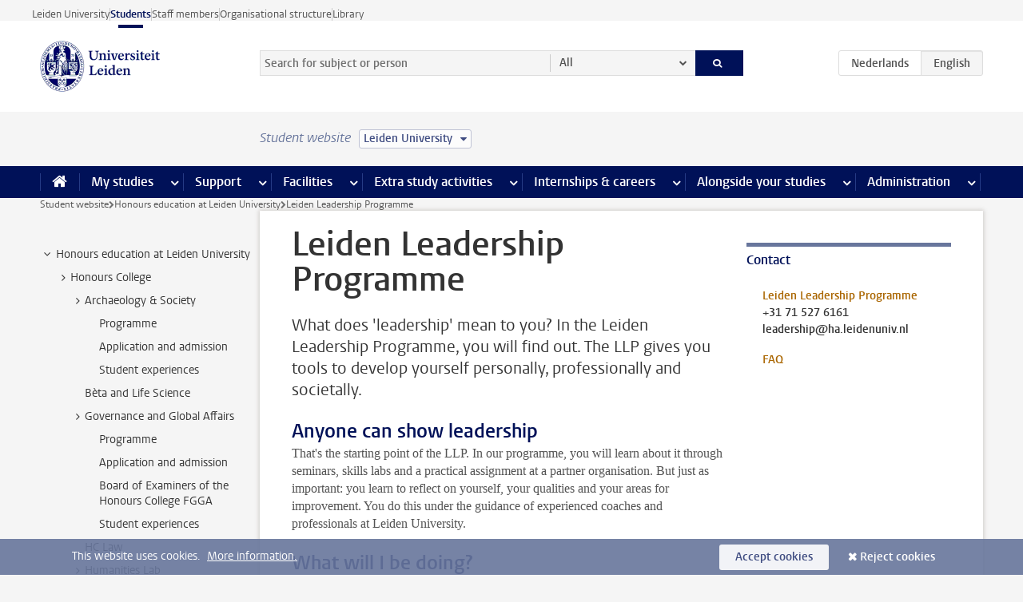

--- FILE ---
content_type: text/html;charset=UTF-8
request_url: https://www.student.universiteitleiden.nl/en/vr/honours-education/leiden-leadership-programme?cf=leiden-university
body_size: 18414
content:



<!DOCTYPE html>
<html lang="en"  data-version="1.217.00" >
<head>









<!-- standard page html head -->

<meta charset="utf-8">
<meta name="viewport" content="width=device-width, initial-scale=1">
<meta http-equiv="X-UA-Compatible" content="IE=edge">


    <title>Leiden Leadership Programme - Leiden University</title>

        <link rel="canonical" href="https://www.student.universiteitleiden.nl/en/vr/honours-education/leiden-leadership-programme"/>


    <meta name="contentsource" content="hippocms" />

        <meta name="description" content="What does 'leadership' mean to you? In the Leiden Leadership Programme, you will find out. The LLP gives you tools to develop yourself personally, professionally and societally."/>

<meta name="application-name" content="search"
data-content-type="vrlandingpage"
data-content-category="general"
data-protected="false"
data-language="en"
data-last-modified-date="2025-09-02"
data-publication-date="2025-09-02"
data-uuid="3b475d1b-7573-42d7-9979-e550dc56aa8a"
data-website="student-site"
/>
<!-- Favicon and CSS -->
<link rel='shortcut icon' href="/en/design-1.0/assets/icons/favicon.ico?cf=leiden-university"/>
<link rel="stylesheet" href="/en/design-1.0/css/ul2student/screen.css?cf=leiden-university?v=1.217.00"/>




<script>
  window.dataLayer = window.dataLayer || [];
  dataLayer.push ( {
    event: 'Custom dimensions', customDimensionData: {
      cookiesAccepted: 'false'
    },
    user: {
      internalTraffic: 'false',
    }
  });
</script>



    <!-- Global site tag (gtag.js) - Google Analytics -->
<script async src="https://www.googletagmanager.com/gtag/js?id=G-YRD293X35B"></script>
<script>
  window.dataLayer = window.dataLayer || [];

  function gtag () {
    dataLayer.push(arguments);
  }

  gtag('js', new Date());
  gtag('config', 'G-YRD293X35B');
</script>

    <!-- this line enables the loading of asynchronous components (together with the headContributions at the bottom) -->
    <!-- Header Scripts -->
</head>



<body class="intern student right" data-ajax-class='{"logged-in":"/en/ajaxloggedincheck?cf=leiden-university"}'>

<!-- To enable JS-based styles: -->
<script> document.body.className += ' js'; </script>
<div class="skiplinks">
    <a href="#content" class="skiplink">Skip to main content</a>
</div>




<div class="header-container">
<div class="top-nav-section">
<nav class="top-nav wrapper js_mobile-fit-menu-items" data-show-text="show all" data-hide-text="hide" data-items-text="menu items">
<ul id="sites-menu">
<li>
<a class=" track-event"
href="https://www.universiteitleiden.nl/en"
data-event-category="external-site"
data-event-label="Topmenu student-site"
>Leiden University</a>
</li>
<li>
<a class="active track-event"
href="/en/?cf=leiden-university"
data-event-category="student-site"
data-event-label="Topmenu student-site"
>Students</a>
</li>
<li>
<a class=" track-event"
href="https://www.staff.universiteitleiden.nl/"
data-event-category="staffmember-site"
data-event-label="Topmenu student-site"
>Staff members</a>
</li>
<li>
<a class=" track-event"
href="https://www.organisatiegids.universiteitleiden.nl/en"
data-event-category="org-site"
data-event-label="Topmenu student-site"
>Organisational structure</a>
</li>
<li>
<a class=" track-event"
href="https://www.library.universiteitleiden.nl/"
data-event-category="library-site"
data-event-label="Topmenu student-site"
>Library</a>
</li>
</ul>
</nav>
</div>    <header id="header-main" class="wrapper">
        <h1 class="logo">
            <a href="/en/?cf=leiden-university">
                <img width="151" height="64" src="/en/design-1.0/assets/images/zegel.png?cf=leiden-university" alt="Universiteit Leiden"/>
            </a>
        </h1>
<!-- Standard page searchbox -->
<form id="search" method="get" action="searchresults-main">
<input type="hidden" name="website" value="student-site"/>
<fieldset>
<legend>Search for subject or person and select category</legend>
<label for="search-field">Searchterm</label>
<input id="search-field" type="search" name="q" data-suggest="https://www.student.universiteitleiden.nl/en/async/searchsuggestions?cf=leiden-university"
data-wait="100" data-threshold="3"
value="" placeholder="Search for subject or person"/>
<ul class="options">
<li>
<a href="/en/search?cf=leiden-university" data-hidden='' data-hint="Search for subject or person">
All </a>
</li>
<li>
<a href="/en/search?cf=leiden-university" data-hidden='{"content-category":"staffmember"}' data-hint="Search for&nbsp;persons">
Persons
</a>
</li>
<li>
<a href="/en/search?cf=leiden-university" data-hidden='{"content-category":"announcement"}' data-hint="Search for&nbsp;announcements">
Announcements
</a>
</li>
<li>
<a href="/en/search?cf=leiden-university" data-hidden='{"content-category":"news"}' data-hint="Search for&nbsp;news">
News
</a>
</li>
<li>
<a href="/en/search?cf=leiden-university" data-hidden='{"content-category":"event"}' data-hint="Search for&nbsp;events">
Events
</a>
</li>
<li>
<a href="/en/search?cf=leiden-university" data-hidden='{"content-category":"scholarship"}' data-hint="Search for&nbsp;scholarships">
Scholarships
</a>
</li>
<li>
<a href="/en/search?cf=leiden-university" data-hidden='{"content-category":"location"}' data-hint="Search for&nbsp;locations">
Locations
</a>
</li>
<li>
<a href="/en/search?cf=leiden-university" data-hidden='{"content-category":"course"}' data-hint="Search for&nbsp;courses">
Courses
</a>
</li>
<li>
<a href="/en/search?cf=leiden-university" data-hidden='{"content-category":"general"}' data-hint="Search for&nbsp;subject">
Subject
</a>
</li>
<li>
<a href="/en/search?cf=leiden-university" data-hidden='{"keywords":"true"}' data-hint="Search for&nbsp;keywords">
Keywords
</a>
</li>
</ul>
<button class="submit" type="submit">
<span>Search</span>
</button>
</fieldset>
</form><div class="language-btn-group">
<a href="https://www.student.universiteitleiden.nl/vr/honoursonderwijs/leiden-leadership-programme?cf=leiden-university" class="btn">
<abbr title="Nederlands">nl</abbr>
</a>
<span class="btn active">
<abbr title="English">en</abbr>
</span>
</div>    </header>
</div>

<div>



<div class="mega-menu">





<div class="context-picker">
    <div class="wrapper">
        <div class="context-picker__items">
            <span class="context-picker__site-name">Student website</span>
            <a href="#filter">
                <span>
                        Leiden University
                </span>
            </a>
        </div>
    </div>
</div>

    <nav aria-label="mega menu" id="mega-menu" class="main-nav mega-menu js-disclosure-nav allow-hover-expanding" data-hamburger-destination="mega-menu"
         data-nav-label="Menu">
        <ul class="main-nav__list wrapper">
            <li class="main-nav__item" data-menu-style="mega-menu">
                <a class="home js-disclosure-nav__main-link" href="/en/?cf=leiden-university"><span>Home</span></a>
            </li>



        <li class="main-nav__item" data-menu-style="mega-menu">


            <a href="/en/your-study-programme?cf=leiden-university" class="js-disclosure-nav__main-link">My studies</a>

            <button
                    class="more-menu-items"
                    type="button"
                    aria-expanded
                    aria-haspopup="menu"
                    aria-controls="my-studies-pages"
            >
                <span class="visually-hidden">more My studies pages</span>
            </button>



            <ul class="mega-menu__list mega-menu__list--left mega-menu__list--two-column" id="my-studies-pages">
                    <li class="mega-menu__item">


            <a href="/en/your-study-programme/programme?cf=leiden-university" >Programme</a>

                        <ul>
                        </ul>
                    </li>
                    <li class="mega-menu__item">


            <a href="/en/your-study-programme/study-plan?cf=leiden-university" >Study plan</a>

                        <ul>
                        </ul>
                    </li>
                    <li class="mega-menu__item">


            <a href="/en/your-study-programme/timetable-and-academic-calendar?cf=leiden-university" >Timetable and academic calendar</a>

                        <ul>
                        </ul>
                    </li>
                    <li class="mega-menu__item">


            <a href="/en/your-study-programme/binding-study-advice-bsa?cf=leiden-university" >Binding study advice (BSA)</a>

                        <ul>
                        </ul>
                    </li>
                    <li class="mega-menu__item">


            <a href="/en/your-study-programme/courses-and-exams?cf=leiden-university" >Courses and exams</a>

                        <ul>
                        </ul>
                    </li>
                    <li class="mega-menu__item">


            <a href="/en/your-study-programme/books-and-readers?cf=leiden-university" >Books and readers</a>

                        <ul>
                        </ul>
                    </li>
                    <li class="mega-menu__item">


            <a href="/en/your-study-programme/thesis-and-papers?cf=leiden-university" >Thesis and papers</a>

                        <ul>
                        </ul>
                    </li>
                    <li class="mega-menu__item">


            <a href="/en/your-study-programme/minors-and-elective-credits?cf=leiden-university" >Minors and elective credits</a>

                        <ul>
                        </ul>
                    </li>
                    <li class="mega-menu__item">


            <a href="/en/your-study-programme/internship-and-research?cf=leiden-university" >Internship and research</a>

                        <ul>
                        </ul>
                    </li>
                    <li class="mega-menu__item">


            <a href="/en/your-study-programme/graduation?cf=leiden-university" >Graduation</a>

                        <ul>
                        </ul>
                    </li>
                    <li class="mega-menu__item">


            <a href="/en/your-study-programme/safety-instructions?cf=leiden-university" >Safety instructions</a>

                        <ul>
                        </ul>
                    </li>
                    <li class="mega-menu__item">


            <a href="/en/your-study-programme/contact-and-advice?cf=leiden-university" >Contact and advice</a>

                        <ul>
                        </ul>
                    </li>
                    <li class="mega-menu__item">


            <a href="/en/your-study-programme/welcome-to-leiden-university?cf=leiden-university" >Welcome to Leiden University</a>

                        <ul>
                        </ul>
                    </li>
            </ul>
        </li>
        <li class="main-nav__item" data-menu-style="mega-menu">


            <a href="/en/support?cf=leiden-university" class="js-disclosure-nav__main-link">Support</a>

            <button
                    class="more-menu-items"
                    type="button"
                    aria-expanded
                    aria-haspopup="menu"
                    aria-controls="support-pages"
            >
                <span class="visually-hidden">more Support pages</span>
            </button>



            <ul class="mega-menu__list mega-menu__list--left " id="support-pages">
                    <li class="mega-menu__item">


            <a href="/en/support/study-support?cf=leiden-university" >Study support</a>

                        <ul>
                        </ul>
                    </li>
                    <li class="mega-menu__item">


            <a href="/en/support/health-and-well-being?cf=leiden-university" >Health and well-being</a>

                        <ul>
                        </ul>
                    </li>
                    <li class="mega-menu__item">


            <a href="/en/support/dignity-respect--integrity?cf=leiden-university" >Dignity, respect & integrity</a>

                        <ul>
                        </ul>
                    </li>
                    <li class="mega-menu__item">


            <a href="/en/support/money-matters?cf=leiden-university" >Money matters</a>

                        <ul>
                        </ul>
                    </li>
                    <li class="mega-menu__item">


            <a href="/en/support/housing?cf=leiden-university" >Housing</a>

                        <ul>
                        </ul>
                    </li>
            </ul>
        </li>
        <li class="main-nav__item" data-menu-style="mega-menu">


            <a href="/en/all-facilities?cf=leiden-university" class="js-disclosure-nav__main-link">Facilities</a>

            <button
                    class="more-menu-items"
                    type="button"
                    aria-expanded
                    aria-haspopup="menu"
                    aria-controls="facilities-pages"
            >
                <span class="visually-hidden">more Facilities pages</span>
            </button>



            <ul class="mega-menu__list mega-menu__list--left " id="facilities-pages">
                    <li class="mega-menu__item">


            <a href="/en/all-facilities/it-facilities?cf=leiden-university" >IT-facilities</a>

                        <ul>
                        </ul>
                    </li>
                    <li class="mega-menu__item">


            <a href="/en/all-facilities/library?cf=leiden-university" >Library</a>

                        <ul>
                        </ul>
                    </li>
                    <li class="mega-menu__item">


            <a href="/en/all-facilities/study-and-co-working-spaces?cf=leiden-university" >Study and co-working spaces</a>

                        <ul>
                        </ul>
                    </li>
                    <li class="mega-menu__item">


            <a href="/en/all-facilities/printing-and-copying?cf=leiden-university" >Printing and copying</a>

                        <ul>
                        </ul>
                    </li>
                    <li class="mega-menu__item">


            <a href="/en/all-facilities/other-facilities?cf=leiden-university" >Other facilities</a>

                        <ul>
                        </ul>
                    </li>
            </ul>
        </li>
        <li class="main-nav__item" data-menu-style="mega-menu">


            <a href="/en/extra-study-activities?cf=leiden-university" class="js-disclosure-nav__main-link">Extra study activities</a>

            <button
                    class="more-menu-items"
                    type="button"
                    aria-expanded
                    aria-haspopup="menu"
                    aria-controls="extra-study-activities-pages"
            >
                <span class="visually-hidden">more Extra study activities pages</span>
            </button>



            <ul class="mega-menu__list mega-menu__list--left " id="extra-study-activities-pages">
                    <li class="mega-menu__item">


            <a href="/en/extra-study-activities/studying-abroad?cf=leiden-university" >Studying abroad</a>

                        <ul>
                        </ul>
                    </li>
                    <li class="mega-menu__item">


            <a href="/en/extra-study-activities/honours-education?cf=leiden-university" >Honours education</a>

                        <ul>
                        </ul>
                    </li>
                    <li class="mega-menu__item">


            <a href="/en/extra-study-activities/summer--winter-schools?cf=leiden-university" >Summer & winter schools</a>

                        <ul>
                        </ul>
                    </li>
                    <li class="mega-menu__item">


            <a href="/en/extra-study-activities/extra-online-courses?cf=leiden-university" >Extra online courses</a>

                        <ul>
                        </ul>
                    </li>
                    <li class="mega-menu__item">


            <a href="/en/extra-study-activities/double-degree?cf=leiden-university" >Double degree</a>

                        <ul>
                        </ul>
                    </li>
            </ul>
        </li>
        <li class="main-nav__item" data-menu-style="mega-menu">


            <a href="/en/internships--careers?cf=leiden-university" class="js-disclosure-nav__main-link">Internships & careers</a>

            <button
                    class="more-menu-items"
                    type="button"
                    aria-expanded
                    aria-haspopup="menu"
                    aria-controls="internships-careers-pages"
            >
                <span class="visually-hidden">more Internships & careers pages</span>
            </button>



            <ul class="mega-menu__list mega-menu__list--right " id="internships-careers-pages">
                    <li class="mega-menu__item">


            <a href="/en/internships--careers/prepare-for-your-career?cf=leiden-university" >Prepare for your career</a>

                        <ul>
                        </ul>
                    </li>
                    <li class="mega-menu__item">


            <a href="/en/internships--careers/workshops--career-events?cf=leiden-university" >Workshops & career events</a>

                        <ul>
                        </ul>
                    </li>
                    <li class="mega-menu__item">


            <a href="/en/internships--careers/internships-and-research?cf=leiden-university" >Internships and research</a>

                        <ul>
                        </ul>
                    </li>
                    <li class="mega-menu__item">


            <a href="/en/internships--careers/entrepreneurship?cf=leiden-university" >Entrepreneurship</a>

                        <ul>
                        </ul>
                    </li>
                    <li class="mega-menu__item">


            <a href="/en/internships--careers/job-vacancies?cf=leiden-university" >Job vacancies</a>

                        <ul>
                        </ul>
                    </li>
            </ul>
        </li>
        <li class="main-nav__item" data-menu-style="mega-menu">


            <a href="/en/alongside-your-studies?cf=leiden-university" class="js-disclosure-nav__main-link">Alongside your studies</a>

            <button
                    class="more-menu-items"
                    type="button"
                    aria-expanded
                    aria-haspopup="menu"
                    aria-controls="alongside-your-studies-pages"
            >
                <span class="visually-hidden">more Alongside your studies pages</span>
            </button>



            <ul class="mega-menu__list mega-menu__list--right " id="alongside-your-studies-pages">
                    <li class="mega-menu__item">


            <a href="/en/alongside-your-studies/board-membership?cf=leiden-university" >Board membership</a>

                        <ul>
                        </ul>
                    </li>
                    <li class="mega-menu__item">


            <a href="/en/alongside-your-studies/student-participation?cf=leiden-university" >Student participation</a>

                        <ul>
                        </ul>
                    </li>
                    <li class="mega-menu__item">


            <a href="/en/alongside-your-studies/associations?cf=leiden-university" >Associations</a>

                        <ul>
                        </ul>
                    </li>
                    <li class="mega-menu__item">


            <a href="/en/alongside-your-studies/sport--recreation?cf=leiden-university" >Sport & recreation</a>

                        <ul>
                        </ul>
                    </li>
            </ul>
        </li>
        <li class="main-nav__item" data-menu-style="mega-menu">


            <a href="/en/administration?cf=leiden-university" class="js-disclosure-nav__main-link">Administration</a>

            <button
                    class="more-menu-items"
                    type="button"
                    aria-expanded
                    aria-haspopup="menu"
                    aria-controls="administration-pages"
            >
                <span class="visually-hidden">more Administration pages</span>
            </button>



            <ul class="mega-menu__list mega-menu__list--right mega-menu__list--two-column" id="administration-pages">
                    <li class="mega-menu__item">


            <a href="/en/administration/your-student-registration?cf=leiden-university" >Your student registration</a>

                        <ul>
                        </ul>
                    </li>
                    <li class="mega-menu__item">


            <a href="/en/administration/tuition-fee?cf=leiden-university" >Tuition fee</a>

                        <ul>
                        </ul>
                    </li>
                    <li class="mega-menu__item">


            <a href="/en/administration/lu-card-and-student-cards?cf=leiden-university" >LU-Card and student cards</a>

                        <ul>
                        </ul>
                    </li>
                    <li class="mega-menu__item">


            <a href="/en/administration/changing-your-personal-data?cf=leiden-university" >Changing your personal data</a>

                        <ul>
                        </ul>
                    </li>
                    <li class="mega-menu__item">


            <a href="/en/administration/complaints-appeals-and-objections?cf=leiden-university" >Complaints, appeals and objections</a>

                        <ul>
                        </ul>
                    </li>
                    <li class="mega-menu__item">


            <a href="/en/administration/immigration-and-residency?cf=leiden-university" >Immigration and residency</a>

                        <ul>
                        </ul>
                    </li>
                    <li class="mega-menu__item">


            <a href="/en/administration/incoming-exchange-forms-and-transcripts?cf=leiden-university" >Incoming exchange forms and transcripts</a>

                        <ul>
                        </ul>
                    </li>
            </ul>
        </li>



        </ul>
    </nav>
</div></div>

<div class="main-container">
    <div class="main wrapper clearfix">


<!-- main Student and Staff pages -->

<nav class="breadcrumb" aria-label="Breadcrumb" id="js_breadcrumbs" data-show-text="show all" data-hide-text="hide" data-items-text="breadcrumbs">
<ol id="breadcrumb-list">
<li>
<a href="/en/?cf=leiden-university">Student website</a>
</li>
<li>
<a href="/en/vr/honours-education?cf=leiden-university">
Honours education at Leiden University
</a>
</li>
<li>Leiden Leadership Programme</li>
</ol>
</nav>




































































































































































































































































































































































































    <nav class="sub-nav sub-nav-tree js_tree-nav" data-menu-label="Submenu" aria-label="submenu">
        <ul role="tree" class="js_add-control-icon" aria-label="submenu">

        <li role="none" class="has-children">

                <a
                        href="/en/vr/honours-education?cf=leiden-university"
                        title="Honours education at Leiden University"
                        role="treeitem"
                        
                        aria-owns="subnav-root-honourseducationatleidenuniversity"
                >
                    Honours education at Leiden University
                </a>

                <ul id="subnav-root-honourseducationatleidenuniversity" role="group" aria-label="submenu">

        <li role="none" class="has-children">

                <a
                        href="/en/vr/honours-education/honours-college?cf=leiden-university"
                        title="Honours College"
                        role="treeitem"
                        
                        aria-owns="subnav-root-honourseducationatleidenuniversity-honourscollege"
                >
                    Honours College
                </a>

                <ul id="subnav-root-honourseducationatleidenuniversity-honourscollege" role="group" aria-label="submenu">

        <li role="none" class="has-children">

                <a
                        href="/en/vr/honours-education/honours-college/crossing-the-borders-in-world-archaeology?cf=leiden-university"
                        title="Archaeology &amp; Society"
                        role="treeitem"
                        
                        aria-owns="subnav-root-honourseducationatleidenuniversity-honourscollege-archaeologysociety"
                >
                    Archaeology &amp; Society
                </a>

                <ul id="subnav-root-honourseducationatleidenuniversity-honourscollege-archaeologysociety" role="group" aria-label="submenu">

        <li role="none" class="">

                <a
                        href="/en/vr/honours-education/honours-college/crossing-the-borders-in-world-archaeology/programme?cf=leiden-university"
                        title="Programme"
                        role="treeitem"
                        
                        
                >
                    Programme
                </a>

        </li>

        <li role="none" class="">

                <a
                        href="/en/vr/honours-education/honours-college/crossing-the-borders-in-world-archaeology/application--admission?cf=leiden-university"
                        title="Application and admission"
                        role="treeitem"
                        
                        
                >
                    Application and admission
                </a>

        </li>

        <li role="none" class="">

                <a
                        href="/en/vr/honours-education/honours-college/crossing-the-borders-in-world-archaeology/student-experience?cf=leiden-university"
                        title="Student experiences"
                        role="treeitem"
                        
                        
                >
                    Student experiences
                </a>

        </li>
                </ul>
        </li>

        <li role="none" class="">

                <a
                        href="/en/vr/honours-education/honours-college/beta-and-life-scinece?cf=leiden-university"
                        title="Bèta and Life Science"
                        role="treeitem"
                        
                        
                >
                    Bèta and Life Science
                </a>

        </li>

        <li role="none" class="has-children">

                <a
                        href="/en/vr/honours-education/honours-college/tackling-global-challenges?cf=leiden-university"
                        title="Governance and Global Affairs"
                        role="treeitem"
                        
                        aria-owns="subnav-root-honourseducationatleidenuniversity-honourscollege-governanceandglobalaffairs"
                >
                    Governance and Global Affairs
                </a>

                <ul id="subnav-root-honourseducationatleidenuniversity-honourscollege-governanceandglobalaffairs" role="group" aria-label="submenu">

        <li role="none" class="">

                <a
                        href="/en/vr/honours-education/honours-college/tackling-global-challenges/programme?cf=leiden-university"
                        title="Programme"
                        role="treeitem"
                        
                        
                >
                    Programme
                </a>

        </li>

        <li role="none" class="">

                <a
                        href="/en/vr/honours-education/honours-college/tackling-global-challenges/application--admission?cf=leiden-university"
                        title="Application and admission"
                        role="treeitem"
                        
                        
                >
                    Application and admission
                </a>

        </li>

        <li role="none" class="">

                <a
                        href="/en/vr/honours-education/honours-college/tackling-global-challenges/board-of-examiners?cf=leiden-university"
                        title="Board of Examiners of the Honours College FGGA"
                        role="treeitem"
                        
                        
                >
                    Board of Examiners of the Honours College FGGA
                </a>

        </li>

        <li role="none" class="">

                <a
                        href="/en/vr/honours-education/honours-college/tackling-global-challenges/student-experience?cf=leiden-university"
                        title="Student experiences"
                        role="treeitem"
                        
                        
                >
                    Student experiences
                </a>

        </li>
                </ul>
        </li>

        <li role="none" class="">

                <a
                        href="/en/vr/honours-education/honours-college/law?cf=leiden-university"
                        title="HC Law"
                        role="treeitem"
                        
                        
                >
                    HC Law
                </a>

        </li>

        <li role="none" class="has-children">

                <a
                        href="/en/vr/honours-education/honours-college/humanities-lab?cf=leiden-university"
                        title="Humanities Lab"
                        role="treeitem"
                        
                        aria-owns="subnav-root-honourseducationatleidenuniversity-honourscollege-humanitieslab"
                >
                    Humanities Lab
                </a>

                <ul id="subnav-root-honourseducationatleidenuniversity-honourscollege-humanitieslab" role="group" aria-label="submenu">

        <li role="none" class="">

                <a
                        href="/en/vr/honours-education/honours-college/humanities-lab/programme?cf=leiden-university"
                        title="Programme"
                        role="treeitem"
                        
                        
                >
                    Programme
                </a>

        </li>

        <li role="none" class="">

                <a
                        href="/en/vr/honours-education/honours-college/humanities-lab/application--admission?cf=leiden-university"
                        title="Application and admission"
                        role="treeitem"
                        
                        
                >
                    Application and admission
                </a>

        </li>

        <li role="none" class="">

                <a
                        href="/en/vr/honours-education/honours-college/humanities-lab/student-experience?cf=leiden-university"
                        title="Student experiences"
                        role="treeitem"
                        
                        
                >
                    Student experiences
                </a>

        </li>
                </ul>
        </li>

        <li role="none" class="">

                <a
                        href="/en/vr/honours-education/honours-college/health?cf=leiden-university"
                        title="Health"
                        role="treeitem"
                        
                        
                >
                    Health
                </a>

        </li>

        <li role="none" class="has-children">

                <a
                        href="/en/vr/honours-education/honours-college/science--society?cf=leiden-university"
                        title="Science, Society and Self"
                        role="treeitem"
                        
                        aria-owns="subnav-root-honourseducationatleidenuniversity-honourscollege-sciencesocietyandself"
                >
                    Science, Society and Self
                </a>

                <ul id="subnav-root-honourseducationatleidenuniversity-honourscollege-sciencesocietyandself" role="group" aria-label="submenu">

        <li role="none" class="has-children">

                <a
                        href="/en/vr/honours-education/honours-college/science--society/programme?cf=leiden-university"
                        title="Programme"
                        role="treeitem"
                        
                        aria-owns="subnav-root-honourseducationatleidenuniversity-honourscollege-sciencesocietyandself-programme"
                >
                    Programme
                </a>

                <ul id="subnav-root-honourseducationatleidenuniversity-honourscollege-sciencesocietyandself-programme" role="group" aria-label="submenu">

        <li role="none" class="">

                <a
                        href="/en/vr/honours-education/honours-college/science--society/programme/faq?cf=leiden-university"
                        title="FAQ Programme"
                        role="treeitem"
                        
                        
                >
                    FAQ Programme
                </a>

        </li>
                </ul>
        </li>

        <li role="none" class="has-children">

                <a
                        href="/en/vr/honours-education/honours-college/science--society/application-and-admission?cf=leiden-university"
                        title="Application and admission"
                        role="treeitem"
                        
                        aria-owns="subnav-root-honourseducationatleidenuniversity-honourscollege-sciencesocietyandself-applicationandadmission"
                >
                    Application and admission
                </a>

                <ul id="subnav-root-honourseducationatleidenuniversity-honourscollege-sciencesocietyandself-applicationandadmission" role="group" aria-label="submenu">

        <li role="none" class="">

                <a
                        href="/en/vr/honours-education/honours-college/science--society/application-and-admission/faq-application--admission?cf=leiden-university"
                        title="FAQ Application &amp; Admission"
                        role="treeitem"
                        
                        
                >
                    FAQ Application &amp; Admission
                </a>

        </li>
                </ul>
        </li>

        <li role="none" class="">

                <a
                        href="/en/vr/honours-education/honours-college/science--society/student-experience?cf=leiden-university"
                        title="Student experiences"
                        role="treeitem"
                        
                        
                >
                    Student experiences
                </a>

        </li>
                </ul>
        </li>

        <li role="none" class="">

                <a
                        href="/en/vr/honours-education/honours-college/certificate?cf=leiden-university"
                        title="Certificate and Board of Examiners"
                        role="treeitem"
                        
                        
                >
                    Certificate and Board of Examiners
                </a>

        </li>
                </ul>
        </li>

        <li role="none" class="has-children">

                <a
                        href="/en/vr/honours-education/bachelor-honours-classes?cf=leiden-university"
                        title="Bachelor Honours Classes"
                        role="treeitem"
                        
                        aria-owns="subnav-root-honourseducationatleidenuniversity-bachelorhonoursclasses"
                >
                    Bachelor Honours Classes
                </a>

                <ul id="subnav-root-honourseducationatleidenuniversity-bachelorhonoursclasses" role="group" aria-label="submenu">

        <li role="none" class="">

                <a
                        href="/en/vr/honours-education/bachelor-honours-classes/application-and-admission?cf=leiden-university"
                        title="Application and admission"
                        role="treeitem"
                        
                        
                >
                    Application and admission
                </a>

        </li>

        <li role="none" class="">

                <a
                        href="/en/vr/honours-education/bachelor-honours-classes/examples?cf=leiden-university"
                        title="Behind the scenes"
                        role="treeitem"
                        
                        
                >
                    Behind the scenes
                </a>

        </li>

        <li role="none" class="">

                <a
                        href="/en/vr/honours-education/bachelor-honours-classes/faq?cf=leiden-university"
                        title="FAQ"
                        role="treeitem"
                        
                        
                >
                    FAQ
                </a>

        </li>
                </ul>
        </li>

        <li role="none" class="has-children">

                <a
                        href="/en/vr/honours-education/lde-space-and-society-honours-programme?cf=leiden-university"
                        title="LDE Space &amp; Society Honours"
                        role="treeitem"
                        
                        aria-owns="subnav-root-honourseducationatleidenuniversity-ldespacesocietyhonours"
                >
                    LDE Space &amp; Society Honours
                </a>

                <ul id="subnav-root-honourseducationatleidenuniversity-ldespacesocietyhonours" role="group" aria-label="submenu">

        <li role="none" class="">

                <a
                        href="/en/vr/honours-education/lde-space-and-society-honours-programme/programme?cf=leiden-university"
                        title="Programme"
                        role="treeitem"
                        
                        
                >
                    Programme
                </a>

        </li>

        <li role="none" class="">

                <a
                        href="/en/vr/honours-education/lde-space-and-society-honours-programme/application-and-admission?cf=leiden-university"
                        title="Application &amp; admission"
                        role="treeitem"
                        
                        
                >
                    Application &amp; admission
                </a>

        </li>

        <li role="none" class="">

                <a
                        href="/en/vr/honours-education/lde-space-and-society-honours-programme/examples?cf=leiden-university"
                        title="Behind the scenes"
                        role="treeitem"
                        
                        
                >
                    Behind the scenes
                </a>

        </li>
                </ul>
        </li>

        <li role="none" class="has-children">

                <a
                        href="/en/vr/honours-education/lde-sustainability-honours-programme?cf=leiden-university"
                        title="LDE Sustainability Honours"
                        role="treeitem"
                        
                        aria-owns="subnav-root-honourseducationatleidenuniversity-ldesustainabilityhonours"
                >
                    LDE Sustainability Honours
                </a>

                <ul id="subnav-root-honourseducationatleidenuniversity-ldesustainabilityhonours" role="group" aria-label="submenu">

        <li role="none" class="">

                <a
                        href="/en/vr/honours-education/lde-sustainability-honours-programme/programme?cf=leiden-university"
                        title="Programme"
                        role="treeitem"
                        
                        
                >
                    Programme
                </a>

        </li>

        <li role="none" class="">

                <a
                        href="/en/vr/honours-education/lde-sustainability-honours-programme/application-and-admission?cf=leiden-university"
                        title="Application and admission"
                        role="treeitem"
                        
                        
                >
                    Application and admission
                </a>

        </li>

        <li role="none" class="">

                <a
                        href="/en/vr/honours-education/lde-sustainability-honours-programme/testimonials?cf=leiden-university"
                        title="Students' experiences"
                        role="treeitem"
                        
                        
                >
                    Students' experiences
                </a>

        </li>

        <li role="none" class="">

                <a
                        href="/en/vr/honours-education/lde-sustainability-honours-programme/examples?cf=leiden-university"
                        title="Behind the scenes"
                        role="treeitem"
                        
                        
                >
                    Behind the scenes
                </a>

        </li>
                </ul>
        </li>

        <li role="none" class="has-children">

                <a
                        href="/en/vr/honours-education/master-honours-classes?cf=leiden-university"
                        title="Master Honours Challenges"
                        role="treeitem"
                        
                        aria-owns="subnav-root-honourseducationatleidenuniversity-masterhonourschallenges"
                >
                    Master Honours Challenges
                </a>

                <ul id="subnav-root-honourseducationatleidenuniversity-masterhonourschallenges" role="group" aria-label="submenu">

        <li role="none" class="">

                <a
                        href="/en/vr/honours-education/master-honours-classes/application-and-admission?cf=leiden-university"
                        title="Application and admission"
                        role="treeitem"
                        
                        
                >
                    Application and admission
                </a>

        </li>

        <li role="none" class="">

                <a
                        href="/en/vr/honours-education/master-honours-classes/examples?cf=leiden-university"
                        title="Behind the scenes"
                        role="treeitem"
                        
                        
                >
                    Behind the scenes
                </a>

        </li>

        <li role="none" class="">

                <a
                        href="/en/vr/honours-education/master-honours-classes/student-experiences?cf=leiden-university"
                        title="Student experiences"
                        role="treeitem"
                        
                        
                >
                    Student experiences
                </a>

        </li>

        <li role="none" class="">

                <a
                        href="/en/vr/honours-education/master-honours-classes/faq?cf=leiden-university"
                        title="FAQ"
                        role="treeitem"
                        
                        
                >
                    FAQ
                </a>

        </li>
                </ul>
        </li>

        <li role="none" class="has-children">

                <a
                        href="/en/vr/honours-education/leiden-leadership-programme?cf=leiden-university"
                        title="Leiden Leadership Programme"
                        role="treeitem"
                        aria-current="page"
                        aria-owns="subnav-root-honourseducationatleidenuniversity-leidenleadershipprogramme"
                >
                    Leiden Leadership Programme
                </a>

                <ul id="subnav-root-honourseducationatleidenuniversity-leidenleadershipprogramme" role="group" aria-label="submenu">

        <li role="none" class="">

                <a
                        href="/en/vr/honours-education/leiden-leadership-programme/application-and-admission?cf=leiden-university"
                        title="Application and admission"
                        role="treeitem"
                        
                        
                >
                    Application and admission
                </a>

        </li>

        <li role="none" class="">

                <a
                        href="/en/vr/honours-education/leiden-leadership-programme/examples?cf=leiden-university"
                        title="Behind the scenes"
                        role="treeitem"
                        
                        
                >
                    Behind the scenes
                </a>

        </li>

        <li role="none" class="">

                <a
                        href="/en/vr/honours-education/leiden-leadership-programme/faq?cf=leiden-university"
                        title="FAQ"
                        role="treeitem"
                        
                        
                >
                    FAQ
                </a>

        </li>
                </ul>
        </li>

        <li role="none" class="">

                <a
                        href="/en/vr/honours-education/designing-your-life?cf=leiden-university"
                        title="Designing Your Life"
                        role="treeitem"
                        
                        
                >
                    Designing Your Life
                </a>

        </li>

        <li role="none" class="">

                <a
                        href="/en/vr/honours-education/support?cf=leiden-university"
                        title="Support for honours students"
                        role="treeitem"
                        
                        
                >
                    Support for honours students
                </a>

        </li>

        <li role="none" class="">

                <a
                        href="https://www.leiden-delft-erasmus.nl/en/education/honours"
                        title="Honours education in Delft and Rotterdam ↗️"
                        role="treeitem"
                        
                        
                >
                    Honours education in Delft and Rotterdam ↗️
                </a>

        </li>
                </ul>
        </li>
        </ul>
    </nav>

<div id="content">
    <div class="sub-home">
        <article>
            <h1>Leiden Leadership Programme</h1>
                <p class="intro">What does 'leadership' mean to you? In the Leiden Leadership Programme, you will find out. The LLP gives you tools to develop yourself personally, professionally and societally.</p>
    <h2>Anyone can show leadership</h2>
<p>That's the starting point of the LLP.&nbsp;In our programme, you will learn about it through seminars, skills labs and a practical assignment at a partner organisation. But just as important: you learn to reflect on yourself, your qualities and your areas for improvement. You do this under the guidance of experienced coaches and professionals at Leiden University.&nbsp;</p>    <h2>What will I be doing?</h2>
<p>Taking part in the Leiden Leadership Programme will give you a lot of knowledge and skills that will benefit you throughout your life and career:</p>

<ul>
 <li>You will discover and develop your personal leadership skills.</li>
 <li>You gain insight into your strengths and weaknesses.</li>
 <li>You will gain professional experience in an organisation.</li>
 <li>You make a plan for your further development.</li>
 <li>You build your professional network.</li>
 <li>You receive an honours certificate and an extra 15 EC on your master's supplement</li>
</ul>        <div class="video search-off">
            <p>
Due to the selected cookie settings, we cannot show this video here.            </p>
            <a class="source" href="https://www.youtube.com/embed/VXr_esKkHfc?si=abLxfPSrrdvIEQkX&rel=0">Watch the video on the original website or</a>
            <form action="/en/vr/honours-education/leiden-leadership-programme?_hn:type=action&amp;_hn:ref=r68_r1_r1&amp;cf=leiden-university" method="post">
                <button class="call-btn" name="cookie" type="submit"
                        value="accept">Accept cookies</button>
            </form>
        </div>
    <h2>What does the programme look like?</h2>
<p>The Leiden Leadership Programme consists of 15 EC and consists of the LLP Essentials (4 EC), a Leadership Lab (5 EC) and two elective modules (3 EC each). The programme is taught in English&nbsp;<span><span><span>with one component, the Leadership Lab is offered in Dutch as well.</span></span></span></p>    <!-- accordion block -->
    <div class="accordeon">

            <details>
                <summary>LLP Essentials (4 EC)</summary>
                <div class="content">
<p>This component will cover the fundamental aspects of leadership through a series of lectures given by scientists and talks by field experts: the Leiden Leadership Lectures.&nbsp;</p>                </div>
            </details>
            <details>
                <summary>Leadership Labs (5 EC)</summary>
                <div class="content">
<p>In the Leadership Lab you will set out to tackle a topical problem presented by one of our partner organisations, and develop general leadership skills that contribute to a successful execution of the consultancy assignment.</p>

<p>In several lab meetings, you will learn about applying leadership in practice, gain advisory skills and reflect upon your own learning objectives.</p>                </div>
            </details>
            <details>
                <summary>Electives (3 EC each)</summary>
                <div class="content">
<p><span><span>Electives provide in-depth coverage of specific leadership theories and related skills. They offer students the opportunity to further specialise and deepen in specific aspects of leadership. This deepening is a valuable addition to the Essentials and Labs. </span></span><br />
<br />
The modules consist of lectures and skills training. The lectures will cover a wide range of leadership theories and give students the opportunity to practice and apply the specific leadership skills relating to the themes of the elective module of choice.</p>

<p>The first round of elective modules (January-March) consists of:</p>

<p><strong>Business Leadership</strong><br />
<em><span><span><span><span><span><span>“Management is doing things right; leadership is doing the right things.” ― Peter Drucker</span></span></span></span>&nbsp;</span></span></em><br />
<br />
<span><span>Are you considering a career in business? And would you like to work in a leadership position someday? Then the elective business leadership might be something for you. In it, we explore the fundamentals of leadership in business. What are the different <span>leadership roles, traits, styles, and competencies you can have in this? Does it make a difference whether you work for a fast-growing young company ('start-up') or for a large multinational? What are the dilemmas you face, for example balancing profit goals on the one hand and social responsibility on the other?</span></span></span></p>

<p><span><span><span>These are some of the questions that recur in this interactive elective. We discuss theory but also experienced guest speakers </span>will be invited to exchange ideas with the students. They talk about leadership issues in the companies they are affiliated with, but also reflect on their own careers and personal leadership successes and mistakes they have made. After the elective you have a good idea of what leadership in business means and how you yourself may see your role in it.</span></span></p>

<p><span><span><span><span><span><span>For the assignment, students will </span></span></span></span><span><span><span><span>apply </span></span></span></span><span><span><span><span>the </span></span></span></span><span><span><span><span>business </span></span></span></span><span><span><span><span>leadership concepts, best practices and skills that are taught in the course </span></span></span></span><span><span><span><span>to an emerging leadership topic</span></span></span></span><span><span><span><span>. The assignment consists of a personal reflection </span></span></span></span><span><span><span><span>paper </span></span></span></span><span><span><span><span>on the </span></span></span></span><span><span><span><span>topic that includes both the </span></span></span></span><span><span><span><span>course theory as well a</span></span></span></span><span><span><span><span>s</span></span></span></span><span><span><span><span> students’ own perceptions of how they would like to develop themselves into a successful future business leader.</span>&nbsp;</span></span></span></span></span></p>

<p><strong><span><span><span><span><span>Public Leadership</span></span></span></span></span></strong><br />
<span><span><span><span>In this elective we will focus on the moral dilemmas that come with the special nature of public leadership. Running a constitution of a liberal democracy into practice is a complicated affair, not in the least because of the different, and often incompatible moral claims on public officials. This poses a challenge to the preservation of one’s integrity as an official, but also as a moral agent.</span></span></span></span></p>

<p><span><span><span><span>The purpose of this elective is to make students aware of what it is like to perform this balancing act. A theoretical framework will be presented that is then applied in a simulation. The most important aim of the elective would be a reflective answer to the question: is public leadership something that I should pursue?</span></span></span></span></p>

<p><span><span><span><span>The assessment will consist of a paper that seeks to help students formulating this answer. It requires reflecting on and interpreting their own behaviour, thoughts, and emotions during the simulation in terms of the concepts and theories presented during the lectures.</span></span></span></span></p>

<p><strong><span><span><span><span>Digital Leadership</span></span></span></span></strong><br />
<span><span>During this elective we approach how digital technologies are influencing leadership. The course is structured around four topics/challenges.</span></span></p>

<p><span><span><span>The first topic deals with the question of how to overcome institutional and organizational barriers to promote the use of technological innovations to drive positive change. The second topic focuses on the implementation of artificial intelligence, looking at how algorithms may become leaders and change agents on their own. The third topic deals with social media use to drive effective communication and engagement, both between organization employees and with the audiences. Finally, the fourth topic will revolve around remote working and the shift on the nature of the workplace and its relations.</span></span></span></p>

<p>The second round of elective modules (March-May) consists of:</p>

<p><strong>Inclusive Leadership</strong><br />
<span><span><span>Changing societies and workforces create challenges for leaders in organisations to find ways to foster justice, equity, and the inclusion of underrepresented groups. Despite many efforts, this has not been realised across different levels in contemporary organizations.</span></span></span></p>

<p><span><span><span>Different values may drive diversity and inclusion in organisations, resulting in a wide range of policies,&nbsp;procedures, and behaviours to foster inclusiveness. This course delves into the literature on diversity and inclusion, inclusive leadership, and its antecedents and outcomes. The lectures will be interactive, using short in-class assignments to discuss the literature and reflect on practical dilemmas and solutions.</span></span></span></p>

<p><span><span><span>The assignment consists of a personal reflection on how the student applies the learned concepts, theories and practical skills in a professional context. After the course, students can reflect on diversity and inclusion processes in teams and organisations, identify required inclusive leadership, and reflect on their own values and inclusive behaviours.</span></span></span></p>

<p><strong><span><span><span>Adaptive Leadership</span></span></span></strong><br />
<span><span><span><span>This elective introduces students to the challenge of adaptive leadership and provides them with frameworks, skills, and capabilities to support them in steering organizations through periods of disruptive change. The course touches upon challenges of adaptive leadership at different levels, such as that of the individual, the team and the organization. You will study these challenges through different conceptual lenses, drawing on theory from the literatures of organisational psychology and the sociology of organisations.</span></span></span></span></p>

<p><span><span><span><span>To bridge the theory and practice of adaptive leadership, the reading list and class discussions for this course build on a mix of articles form scientific journals and more practitioner-oriented publications. The lectures will follow an interactive format that relies to a large extent on practical case studies.</span></span></span></span></p>

<p><span><span><span><span>The assessment of this course consists of a paper. In the paper, students are asked to reflect on a particularly successful or unsuccessful example of adaptive leadership in a case where an organisation faced a disruptive change.</span></span></span></span></p>

<p><strong><span><span><span><span>Community Leadership</span></span></span></span></strong><br />
<span><span><span><span><span><span>Well-being of a community is determined by both structural characteristics of the community and features of its individual members (i.e., knowledge, skills, and motivation). To increase a community’s well-being, community leaders need to build and maintain trusting relationships with the other members of their community.</span></span></span></span></span></span><br />
<br />
<span><span><span><span><span><span><span><span><span><span><span>In this elective, we focus on the social psychology of leadership and address different aspects that are at the heart of good community leadership. Students will review empirical articles and they acquire advanced knowledge of relevant social psychological topics, such as power and leadership, procedural justice, dissent, and collective action.</span></span></span></span></span></span></span></span></span></span></span><br />
<br />
<span><span><span><span><span><span><span><span><span><span><span>Questions that are addressed concern, amongst others, the following. How are decisions of (formal and informal) leaders affected by the power they have over the outcomes of others? How can trust develop in the unequal power relationships that exists between leaders and other community members? How can leaders create fair processes in a way that other members of a community feel treated in a “procedurally just” way? How can leaders organise constructive dissent and motivate community members to take collective action to achieve a common goal?</span></span></span></span></span></span></span></span></span></span></span><br />
<br />
<span><span><span><span><span><span><span><span><span><span><span>The elective will be concluded by an individual assignment in which students can apply their acquired knowledge on a current social issue.</span></span></span></span></span></span></span></span></span></span></span></p>                </div>
            </details>
    </div>
    <h2>More information</h2>
<p>More information about the Leiden Leadership Programme can be found on our&nbsp;website.&nbsp;</p>    <!-- call to action block -->
    <div class="cta">


            <a href="https://www.universiteitleiden.nl/en/honours-academy/leiden-leadership-programme"
               class="call-btn track-event "
               data-event-category="To the LLP website"
               data-event-label="CTA">
                To the LLP website
            </a>
    </div>
<p>You can also keep in touch via the&nbsp;<a href="https://www.linkedin.com/company/leiden-leadership-programme">LinkedIn of the Leiden Leadership Programme</a>.</p>        </article>
        <div class="aside raised">
            <div class="box-row full">
    <!-- contact block -->




<div class="box contact">
    <div class="box-header alt">
            <h2>Contact</h2>
    </div>

    <div class="box-content">
                    <section class="contact-person">



            <a href="https://www.universiteitleiden.nl/en/honours-academy/leiden-leadership-programme">
        <div>
            <strong>Leiden Leadership Programme</strong>

    </div>

        </a>



                <a class="phone"
                   href="tel:+31 71 527 6161">
                    +31 71 527 6161
                </a>

        <a class="email" href="mailto:leadership@ha.leidenuniv.nl">leadership@ha.leidenuniv.nl</a>

                    </section>
        <section class="contact-link">
            <ul>
                    <li>
                        <a href="/en/vr/honours-education/leiden-leadership-programme/faq?cf=leiden-university">FAQ</a>
                    </li>
            </ul>
        </section>
    </div>
</div>

            </div>
        </div> <!-- .aside -->
    </div>

    <div class="box-row threes">


        <div class="box news paginated" data-per-page="3" data-prev="" data-next="">

                <div class="box-header alt">
                    <h2>News Leiden Leadership Programme</h2>
                </div>

            <div class="box-content">
                <ul>
                        <li>






<a href="/en/news/2025/03/crisis-on-campus-both-terrible-and-incredibly-fun?cf=leiden-university">



            <img src="/binaries/content/gallery/ul2/main-images/honours-academy/nieuws/2025/llp-simulatie/llpsimulatie---team2-pers.jpg/llpsimulatie---team2-pers.jpg/d50x50" alt="" width="50" height="50" />

    <div>
        <span class="meta">13 March 2025</span>
        <strong>Crisis on campus: 'Both terrible and incredibly fun'</strong>
    </div>
</a>
                        </li>
                        <li>






<a href="/en/news/2024/08/what-is-the-leiden-leadership-programme-rather-an-experience-than-a-programme?cf=leiden-university">



            <img src="/binaries/content/gallery/ul2/main-images/honours-academy/nieuws/2024/llp-graduation.jpg/llp-graduation.jpg/d50x50" alt="" width="50" height="50" />

    <div>
        <span class="meta">01 September 2024</span>
        <strong>What is the Leiden Leadership Programme? 'Rather an experience than a programme'</strong>
    </div>
</a>
                        </li>
                        <li>






<a href="/en/news/2024/07/llp-graduation-2024?cf=leiden-university">



            <img src="/binaries/content/gallery/ul2/main-images/honours-academy/nieuws/2024/llpuitreiking24---banner-hester.jpg/llpuitreiking24---banner-hester.jpg/d50x50" alt="" width="50" height="50" />

    <div>
        <span class="meta">18 July 2024</span>
        <strong>Hard work pays off: a festive graduation of the LLP</strong>
    </div>
</a>
                        </li>
                        <li>






<a href="/en/news/2024/05/leadership-symposium-you-can-learn-something-from-everyone?cf=leiden-university">



            <img src="/binaries/content/gallery/ul2/main-images/honours-academy/nieuws/2024/lezing.jpg/lezing.jpg/d50x50" alt="" width="50" height="50" />

    <div>
        <span class="meta">06 May 2024</span>
        <strong>Leadership symposium: you can learn something from everyone</strong>
    </div>
</a>
                        </li>
                        <li>






<a href="/en/news/2024/04/there-are-many-types-of-leadership-femke-van-der-meulen-at-the-llp?cf=leiden-university">



            <img src="/binaries/content/gallery/ul2/main-images/honours-academy/llp/vdmllpbanner.jpg/vdmllpbanner.jpg/d50x50" alt="" width="50" height="50" />

    <div>
        <span class="meta">09 April 2024</span>
        <strong>There are many types of leadership: Femke van der Meulen at the LLP</strong>
    </div>
</a>
                        </li>
                        <li>






<a href="/en/news/2024/03/leadership-lessons-from-peter-hertinge?cf=leiden-university">



            <img src="/binaries/content/gallery/ul2/main-images/honours-academy/nieuws/2024/llphertinge23---in-gesprek.jpg/llphertinge23---in-gesprek.jpg/d50x50" alt="" width="50" height="50" />

    <div>
        <span class="meta">21 March 2024</span>
        <strong>Be sincere, work together and have fun: leadership lessons from Peter Hertinge</strong>
    </div>
</a>
                        </li>
                        <li>






<a href="/en/news/2024/01/what-makes-a-good-leader-an-insecure-person-is-much-more-interesting?cf=leiden-university">



            <img src="/binaries/content/gallery/ul2/main-images/honours-academy/llp/portret-spreker.jpg/portret-spreker.jpg/d50x50" alt="" width="50" height="50" />

    <div>
        <span class="meta">23 January 2024</span>
        <strong>What makes a good leader? 'An insecure person is much more interesting'</strong>
    </div>
</a>
                        </li>
                        <li>






<a href="/en/news/2024/01/from-coa-to-the-red-cross-students-and-partners-get-to-know-each-other?cf=leiden-university">



            <img src="/binaries/content/gallery/ul2/main-images/honours-academy/nieuws/2024/llppartner23---lacht.jpg/llppartner23---lacht.jpg/d50x50" alt="" width="50" height="50" />

    <div>
        <span class="meta">16 January 2024</span>
        <strong>From COA to the Red Cross: students and partners get to know each other</strong>
    </div>
</a>
                        </li>
                        <li>






<a href="/en/news/2023/12/enacting-leadership-for-and-with-each-other?cf=leiden-university">



            <img src="/binaries/content/gallery/ul2/main-images/honours-academy/nieuws/2023/llpopening23---banner2.jpg/llpopening23---banner2.jpg/d50x50" alt="" width="50" height="50" />

    <div>
        <span class="meta">07 December 2023</span>
        <strong>Enacting leadership, for and with each other</strong>
    </div>
</a>
                        </li>
                        <li>






<a href="/en/news/2023/09/unlock-your-leadership-potential-with-the-leiden-leadership-programme?cf=leiden-university">



            <img src="/binaries/content/gallery/ul2/main-images/honours-academy/nieuws/2023/llporientatie---papier-vouwen.jpg/llporientatie---papier-vouwen.jpg/d50x50" alt="" width="50" height="50" />

    <div>
        <span class="meta">25 September 2023</span>
        <strong>Unlock your leadership potential with the Leiden Leadership Programme</strong>
    </div>
</a>
                        </li>
                        <li>






<a href="/en/news/2023/08/partnering-the-leiden-leadership-programme-students-ask-the-honest-questions?cf=leiden-university">



            <img src="/binaries/content/gallery/ul2/main-images/honours-academy/nieuws/2023/llpamstel---sophia-werkt1.jpg/llpamstel---sophia-werkt1.jpg/d50x50" alt="" width="50" height="50" />

    <div>
        <span class="meta">10 August 2023</span>
        <strong>Partnering the Leiden Leadership Programme: ‘Students ask the honest questions’</strong>
    </div>
</a>
                        </li>
                        <li>






<a href="/en/news/2023/07/humanity-core-theme-in-certificate-ceremony-leiden-leadership-programme?cf=leiden-university">



            <img src="/binaries/content/gallery/ul2/main-images/honours-academy/nieuws/2023/llpcert23---cert1.jpg/llpcert23---cert1.jpg/d50x50" alt="" width="50" height="50" />

    <div>
        <span class="meta">10 July 2023</span>
        <strong>Humanity core theme in certificate ceremony Leiden Leadership Programme</strong>
    </div>
</a>
                        </li>
                        <li>






<a href="/en/news/2023/05/volvo-svp-shares-lessons-on-leadership?cf=leiden-university">



            <img src="/binaries/content/gallery/ul2/main-images/honours-academy/nieuws/2023/llphertinge---van-voren.jpg/llphertinge---van-voren.jpg/d50x50" alt="" width="50" height="50" />

    <div>
        <span class="meta">28 April 2023</span>
        <strong>Volvo SVP shares lessons on leadership</strong>
    </div>
</a>
                        </li>
                        <li>






<a href="/en/news/2023/02/female-lieutenant-general-on-leadership-figure-out-who-you-are?cf=leiden-university">



            <img src="/binaries/content/gallery/ul2/main-images/honours-academy/nieuws/2023/llpelanor---oog-in-oog.jpg/llpelanor---oog-in-oog.jpg/d50x50" alt="" width="50" height="50" />

    <div>
        <span class="meta">27 February 2023</span>
        <strong>Female Lieutenant-General on leadership: 'Figure out who you are'</strong>
    </div>
</a>
                        </li>
                        <li>






<a href="/en/news/2022/11/renewed-llp-has-started-reflection-is-the-beginning-of-progress?cf=leiden-university">



            <img src="/binaries/content/gallery/ul2/main-images/honours-academy/nieuws/2022/introductie-llp22---banner.jpg/introductie-llp22---banner.jpg/d50x50" alt="" width="50" height="50" />

    <div>
        <span class="meta">18 November 2022</span>
        <strong>Renewed LLP has started: 'Reflection is the beginning of progress'</strong>
    </div>
</a>
                        </li>
                        <li>






<a href="/en/news/2022/06/renewed-leiden-leadership-programme-provides-tools-to-make-a-difference?cf=leiden-university">



            <img src="/binaries/content/gallery/ul2/main-images/honours-academy/nieuws/2022/rbe-sterrewacht-banner.jpg/rbe-sterrewacht-banner.jpg/d50x50" alt="" width="50" height="50" />

    <div>
        <span class="meta">27 June 2022</span>
        <strong>Renewed Leiden Leadership Programme ‘provides tools to make a difference’</strong>
    </div>
</a>
                        </li>
                        <li>






<a href="/en/news/2022/05/how-can-you-lead-an-organisation-when-you-do-not-yet-know-yourself?cf=leiden-university">



            <img src="/binaries/content/gallery/ul2/main-images/honours-academy/nieuws/2022/inspiratieseminar---duo.jpg/inspiratieseminar---duo.jpg/d50x50" alt="" width="50" height="50" />

    <div>
        <span class="meta">30 May 2022</span>
        <strong>‘How can you lead an organisation when you do not yet know yourself?’</strong>
    </div>
</a>
                        </li>
                        <li>






<a href="/en/news/2022/03/how-to-communicate-llp-skills-cafe?cf=leiden-university">



            <img src="/binaries/content/gallery/ul2/main-images/honours-academy/nieuws/2022/llp-cafe-plezier-voor-twee.jpg/llp-cafe-plezier-voor-twee.jpg/d50x50" alt="" width="50" height="50" />

    <div>
        <span class="meta">08 March 2022</span>
        <strong>How to communicate: LLP Skills Café</strong>
    </div>
</a>
                        </li>
                </ul>

            </div>
        </div>

        <div class="box social">
            <div class="box-header alt">
                <h2>Follow the Honours Academy</h2>
            </div>
            <div class="box-content">
                <ul>
                        <li><a href="https://www.instagram.com/honoursacademyleiden"><span class="visually-hidden">Follow on</span> Instagram</a></li>
                        <li><a href="https://www.linkedin.com/school/honours-academy-leiden-university"><span class="visually-hidden">Follow on</span> LinkedIn</a></li>
                        <li><a href="https://www.universiteitleiden.nl/en/honours-academy/newsletter"><span class="visually-hidden">Follow on</span> Newsletter</a></li>
                </ul>
            </div>
        </div>




























<div class="box">
    <div class="box-header alt">
            <h2>See also</h2>
    </div>

    <div class="box-content">
        <ul>
                            <li>






<a href="/en/vr/honours-education/support?cf=leiden-university">

    <div>
            <strong>Support for honours students</strong>
    </div>
</a>
                            </li>

                            <li>






<a href="https://www.organisatiegids.universiteitleiden.nl/en/regulations/honours-academy/course-regulations-honours-academy">

    <div>
            <strong>Course Regulations Honours Academy</strong>
    </div>
</a>
                            </li>

                            <li>






<a href="https://www.organisatiegids.universiteitleiden.nl/en/regulations/honours-academy/rules-and-regulations-board-of-examiners-honours-academy">

    <div>
            <strong>Rules and Regulations of the Honours Academy Board of Examiners</strong>
    </div>
</a>
                            </li>

        </ul>

    </div>
</div>
    </div>

</div>




<aside>



</aside>
    </div>
</div>

<div class="footer-container">
<footer class="wrapper clearfix">
<section>
<h2>Practical</h2>
<ul>
<li>
<a href="/en/vr/faq?cf=leiden-university">Frequently asked questions</a>
</li>
<li>
<a href="/en/your-study-programme/contact-and-advice?cf=leiden-university">Contact</a>
</li>
<li>
<a href="https://www.student.universiteitleiden.nl/en/locations">Locations</a>
</li>
</ul>
</section>
<section>
<h2>About this website</h2>
<ul>
<li>
<a href="https://fd24.formdesk.com/universiteitleiden/feedback_studentenwebsite?def_l=en">Feedback student website</a>
</li>
<li>
<a href="https://www.organisatiegids.universiteitleiden.nl/en/cookies">Cookies</a>
</li>
<li>
<a href="https://www.organisatiegids.universiteitleiden.nl/en/regulations/general/university-website-disclaimer">Disclaimer</a>
</li>
</ul>
</section>
<section>
<h2>About us</h2>
<ul>
<li>
<a href="/en/organisation?cf=leiden-university">Organisation</a>
</li>
<li>
<a href="https://www.organisatiegids.universiteitleiden.nl/en/regulations/general/privacy-statements">Privacy</a>
</li>
</ul>
</section>
<section>
<h2>Connect with us</h2>
<ul>
<li>
<a href="https://mailings.leidenuniv.nl/u/archive/tdOwKb2UosNTyQ80d6C69A">Student newsletter</a>
</li>
</ul>
<div class="share">
<a href="https://bsky.app/profile/unileiden.bsky.social" class="bluesky"><span class="visually-hidden">Follow on bluesky</span></a>
<a href="https://www.facebook.com/UniversiteitLeiden" class="facebook"><span class="visually-hidden">Follow on facebook</span></a>
<a href="https://www.youtube.com/user/UniversiteitLeiden" class="youtube"><span class="visually-hidden">Follow on youtube</span></a>
<a href="https://www.linkedin.com/company/leiden-university" class="linkedin"><span class="visually-hidden">Follow on linkedin</span></a>
<a href="https://instagram.com/universiteitleiden" class="instagram"><span class="visually-hidden">Follow on instagram</span></a>
<a href="https://mastodon.nl/@universiteitleiden" class="mastodon"><span class="visually-hidden">Follow on mastodon</span></a>
</div>
</section>
</footer>
</div><div class="cookies">
<div class="wrapper">
This website uses cookies.&nbsp;
<a href="https://www.organisatiegids.universiteitleiden.nl/en/cookies">
More information. </a>
<form action="/en/vr/honours-education/leiden-leadership-programme?_hn:type=action&amp;_hn:ref=r68_r9&amp;cf=leiden-university" method="post">
<button type="submit" class="accept" name="cookie" value="accept">Accept cookies</button>
<button type="submit" class="reject" name="cookie" value="reject">Reject cookies</button>
</form>
</div>
</div>


<div id="filter" class="dropdown-content">
    <form action="/en/vr/honours-education/leiden-leadership-programme?_hn:type=action&amp;_hn:ref=r68_r4&amp;cf=leiden-university" method="post">
        <select name="programme" class="text-filter" data-auto-submit="true">
            <option value="">Select another study programme or exchange faculty</option>

                <option value="academische-opleiding-leerkracht-basisonderwijs-ism-pabo-leiden">Academic Teacher Training (BSc&amp;BEd)</option>
                <option value="advanced-life-science--technology">Advanced Life Science &amp; Technology</option>
                <option value="afrikaanse-talen-en-culturen-ba">African Studies (BA)</option>
                <option value="afrikastudies-african-studies-ma">African Studies (MA)</option>
                <option value="afrikastudies-research-african-studies-research">African Studies (research) (MA)</option>
                <option value="advanced-studies-in-air-and-space-law-msl">Air and Space Law (Advanced LL.M.)</option>
                <option value="ancient-history">Ancient History (MA)</option>
                <option value="ancient-history-research">Ancient History (research) (MA)</option>
                <option value="oude-culturen-van-de-mediterrane-wereld-ancient-cultures-of-the-mediterranean-world-ba">Ancient Near Eastern Studies (BA)</option>
                <option value="arabische-taal-en-cultuur">Arabic Language and Culture (BA)</option>
                <option value="archaeology-ba">Archaeology (BA)</option>
                <option value="archeologie-ma-msc">Archaeology (MA/MSc)</option>
                <option value="archaeology-research">Archaeology (research) (MA/MSc)</option>
                <option value="kunstgeschiedenis-art-history-ba">Art History (BA)</option>
                <option value="art-history-ma">Art History (MA)</option>
                <option value="art-and-architecture-before-1800">Art, Architecture and Interior before 1800 (MA)</option>
                <option value="kunst-en-cultuurwetenschappen-arts-and-culture-ma">Arts and Culture (MA)</option>
                <option value="kunst-en-cultuurwetenschappen-research-arts-and-culture-research">Arts and Culture (research) (MA)</option>
                <option value="arts-literature-and-media-research-ma">Arts, Literature and Media (research) (MA)</option>
                <option value="arts-media-and-society">Arts, Media and Society (BA)</option>
                <option value="asian-studies">Asian Studies (MA)</option>
                <option value="aziestudies-research-asian-studies-research-ma">Asian Studies (research) (MA)</option>
                <option value="assyriology">Assyriology (MA)</option>
                <option value="assyriology-research">Assyriology (research) (MA)</option>
                <option value="sterrenkunde-astronomy-bsc">Astronomy (BSc)</option>
                <option value="astronomy-msc">Astronomy (MSc)</option>
                <option value="astronomy--high-tech-innovation">Astronomy and High-Tech Innovation</option>
                <option value="bio-farmaceutische-wetenschappen-bio-pharmaceutical-sciences-bsc">Bio-Pharmaceutical Sciences (BSc)</option>
                <option value="bio-pharmaceutical-sciences-msc">Bio-Pharmaceutical Sciences (MSc)</option>
                <option value="biologie-biology-bsc">Biology (BSc)</option>
                <option value="biology-msc">Biology (MSc)</option>
                <option value="biomedische-wetenschappen-biomedical-sciences-bsc_1">Biomedical Sciences (BSc)</option>
                <option value="biomedical-sciences-mcs">Biomedical Sciences (MSc)</option>
                <option value="book-and-digital-media-studies">Book and Digital Media Studies (MA)</option>
                <option value="chemistry-msc">Chemistry (MSc)</option>
                <option value="jeugdrecht-child-law-msl">Child Law (LL.M.)</option>
                <option value="chinese-linguistics">Chinese Linguistics (MA)</option>
                <option value="chinastudies-chinese-studies-ba">Chinese Studies (BA)</option>
                <option value="chinese-studies">Chinese Studies (MA)</option>
                <option value="cities-migration-and-global-interdependence">Cities, Migration and Global Interdependence (MA)</option>
                <option value="cities-migration-and-global-interdependence-research">Cities, Migration and Global Interdependence (research) (MA)</option>
                <option value="civiel-recht">Civil Law (LL.M.)</option>
                <option value="griekse-en-latijnse-taal-en-cultuur-classics-ba">Classics (BA)</option>
                <option value="classics">Classics (MA)</option>
                <option value="classics-research">Classics (research) (MA)</option>
                <option value="oudheidstudies-classics-and-ancient-civilizations-ma">Classics and Ancient Civilizations (MA)</option>
                <option value="oudheidstudies-research-classics-and-ancient-civilizations-research">Classics and Ancient Civilizations (research) (MA)</option>
                <option value="klinische-technologie-clinical-technology-bsc">Clinical Technology (BSc)</option>
                <option value="colonial-and-global-history">Colonial and Global History (MA)</option>
                <option value="colonial-and-global-history-research">Colonial and Global History (research) (MA)</option>
                <option value="ondernemingsrecht">Company Law (LL.M.)</option>
                <option value="criminal-justice">Comparative Criminal Justice (MSc)</option>
                <option value="comparative-indo-european-linguistics">Comparative Indo-European Linguistics (MA)</option>
                <option value="informatica-economie-computer-science-economics">Computer Science &amp; Economics (BSc)</option>
                <option value="informatica-computer-science-bsc">Computer Science (BSc)</option>
                <option value="computer-science-msc">Computer Science (MSc)</option>
                <option value="staats-en-bestuursrecht">Constitutional and administrative law (LL.M.)</option>
                <option value="art-of-the-contemporary-world-and-world-art-studies">Contemporary Art in a Global Perspective (MA)</option>
                <option value="criminaliteit-en-rechtshandhaving-crime-and-criminal-justice-msl">Crime and Criminal Justice (MSc)</option>
                <option value="straf-en-strafprocesrecht">Criminal Law and Criminology (LL.M.)</option>
                <option value="criminologie-criminology-bsc">Criminology (BSc)</option>
                <option value="veiligheidsbeleid-en-rechtshandhaving">Criminology and Security Policy (MSc)</option>
                <option value="crisis-and-security-management-msc">Crisis and Security Management (MSc)</option>
                <option value="comparative-literature-and-literary-theory">Cultural Analysis: Literature and Theory (MA)</option>
                <option value="culturele-antropologie-en-ontwikkelingssociologie-cultural-anthropology-and-development-sociology-ba">Cultural Anthropology and Development Sociology (BSc)</option>
                <option value="cultural-anthropology-and-development-sociology-msa">Cultural Anthropology and Development Sociology (MSc)</option>
                <option value="cultural-anthropology-and-development-sociology-pre-master">Cultural Anthropology and Development Sociology (pre-master)</option>
                <option value="culture-and-politics-ma">Culture and Politics (MA)</option>
                <option value="cursus-actualiteiten-auteursrecht">Cursus Actualiteiten Auteursrecht</option>
                <option value="cyber-security">Cyber Security (MSc)</option>
                <option value="cybersecurity--cybercrime">Cybersecurity &amp; Cybercrime (BSc)</option>
                <option value="data-science-and-artificial-intelligence-bsc">Data Science and Artificial Intelligence (BSc)</option>
                <option value="design-culture-society">Design, Culture &amp; Society (MA)</option>
                <option value="digital-media-and-society">Digital Media and Society</option>
                <option value="taalbeheersing-van-het-nederlands-dutch-discourse-studies">Dutch Discourse Studies (MA)</option>
                <option value="nederlandse-taal-en-cultuur-dutch-language-and-culture-ba">Dutch Language and Culture (BA)</option>
                <option value="nederlandkunde-dutch-language-culture-and-society">Dutch Language, Culture and Society (MA)</option>
                <option value="nederlandse-taalkunde-dutch-linguistics">Dutch Linguistics (MA)</option>
                <option value="nederlandkunde-dutch-studies-dutch-studies-ba">Dutch Studies (BA)</option>
                <option value="neerlandistiek-dutch-studies-ma">Dutch Studies (MA)</option>
                <option value="east-asian-studies">East Asian Studies (MA)</option>
                <option value="economie--samenleving-bsc">Economie &amp; Samenleving (BSc)</option>
                <option value="economie-van-de-publieke-sector">Economie van de Publieke Sector (MSc)</option>
                <option value="educatieve-master-primair-onderwijs">Educatieve Master Primair Onderwijs (EMPO) (MSc) (120 EC)</option>
                <option value="education-and-child-studies-msc">Education and Child Studies (MSc)</option>
                <option value="pedagogische-wetenschappen-pre-master">Education and Child Studies (pre-master)</option>
                <option value="developmental-psychopathology-in-education-and-child-studies-research">Education and Child Studies (research) (MSC)</option>
                <option value="educatieve-master-geesteswetenschappen-educational-master-humanities-ma">Educational Master Humanities (MA)</option>
                <option value="egyptology">Egyptology (MA)</option>
                <option value="egyptology-research">Egyptology (research) (MA)</option>
                <option value="encyclopedie-en-filosofie-van-het-recht">Encyclopedie en filosofie van het recht (LL.M.)</option>
                <option value="engelse-taal-en-cultuur-english-language-and-culture-ba">English Language and Culture (BA)</option>
                <option value="english-language-and-linguistics">English Language and Linguistics (MA)</option>
                <option value="english-literature-and-culture">English Literature and Culture (MA)</option>
                <option value="ethics-and-politics">Ethics and Politics (MA)</option>
                <option value="europaeum-programme-european-history-and-civilisation-leiden-oxford-paris-programme">Europaeum Programme European History and Civilisation (MA)</option>
                <option value="europe-1000-1800">Europe 1000-1800 (MA)</option>
                <option value="europe-1000-1800-research">Europe 1000-1800 (research) (MA)</option>
                <option value="advanced-studies-in-european-and-international-business-law-msl">European and International Business Law (Advanced LL.M.)</option>
                <option value="advanced-studies-in-european-and-international-human-rights-law-msl">European and International Human Rights Law (Advanced LL.M.)</option>
                <option value="european-law-engelstalig">European Law (LL.M.)</option>
                <option value="european-politics-and-society-ma">European Politics and Society (MA)</option>
                <option value="european-union-studies">European Union Studies (MA)</option>
                <option value="exchange-archaeology">Exchange - Archaeology</option>
                <option value="exchange-governance-and-global-affairs">Exchange - Governance and Global Affairs</option>
                <option value="exchange-humanities">Exchange - Humanities</option>
                <option value="exchange-law">Exchange - Law</option>
                <option value="exchange-leiden-university-medical-center">Exchange - LUMC</option>
                <option value="exchange-science">Exchange - Science</option>
                <option value="exchange-social-and-behavioural-sciences">Exchange - Social and Behavioural Sciences</option>
                <option value="film-en-literatuurwetenschap-film-and-literary-studies-ba">Film and Literary Studies (BA)</option>
                <option value="film-and-photographic-studies">Film and Photographic Studies (MA)</option>
                <option value="financieel-recht">Financial Law (LL.M.)</option>
                <option value="forensische-criminologie-forensic-criminology-msc">Forensic Criminology (MSc)</option>
                <option value="franse-taal-en-cultuur-french-language-and-culture-ba">French Language and Culture (BA)</option>
                <option value="french-language-and-linguistics">French Language and Linguistics (MA)</option>
                <option value="french-literature-and-culture">French Literature and Culture (MA)</option>
                <option value="duitse-taal-en-cultuur-german-language-and-culture">German Language and Culture (BA)</option>
                <option value="german-language-and-linguistics">German Language and Linguistics (MA)</option>
                <option value="german-literature-and-culture">German Literature and Culture (MA)</option>
                <option value="global-and-european-labour-law-advanced-ll.m">Global and European Labour Law (Advanced LL.M.)</option>
                <option value="global-asian-studies">Global Asian Studies (MA) (60EC)</option>
                <option value="global-conflict-in-the-modern-era-ma">Global Conflict in the Modern Era (MA)</option>
                <option value="global-order-in-historical-perspective-ma">Global Order in Historical Perspective (MA)</option>
                <option value="global-political-economy-ma">Global Political Economy (MA)</option>
                <option value="governance-of-migration-and-diversity">Governance of Migration and Diversity (History) (MA)</option>
                <option value="governance-of-migration-and-diversity-legal">Governance of Migration and Diversity (Legal) (LL.M.)</option>
                <option value="governance-of-sustainability-msc">Governance of Sustainability (MSc)</option>
                <option value="guest">Guest</option>
                <option value="vitality-and-ageing-mcs">Health, Ageing and Society (MSc)</option>
                <option value="hebrew-and-aramaic-studies">Hebrew and Aramaic Studies (MA)</option>
                <option value="hebrew-and-aramaic-studies-research">Hebrew and Aramaic Studies (research) (MA)</option>
                <option value="hebreeuwse-taal-en-cultuur">Hebrew Language and Culture (BA)</option>
                <option value="geschiedenis-history-ba">History (BA)</option>
                <option value="geschiedenis-history-ma">History (MA)</option>
                <option value="geschiedenis-research-history-research">History (research) (MA)</option>
                <option value="history-and-philosophy-of-the-sciences">History and Philosophy of the Sciences (MA)</option>
                <option value="history-arts-and-culture-of-asia">History, Arts and Culture of Asia (MA)</option>
                <option value="ict-in-business-msc">ICT in Business and the Public Sector (MSc)</option>
                <option value="industrial-ecology-msc">Industrial Ecology (MSc)</option>
                <option value="international-business-law">International Business Law (LL.B.)</option>
                <option value="advanced-studies-in-international-childrens-rights-msl">International Children’s Rights (Advanced LL.M.)</option>
                <option value="advanced-studies-in-international-civil-and-commercial-law-msl">International Civil and Commercial Law (Advanced LL.M.)</option>
                <option value="international-criminal-law">International Criminal Law (Advanced LL.M.)</option>
                <option value="international-dispute-settlement-and-arbitration-advanced-llm">International Dispute Settlement and Arbitration (Advanced LL.M.)</option>
                <option value="law--finance-advanced-llm">International Financial Law (Advanced LL.M.)</option>
                <option value="internationale-betrekkingen-en-organisaties">International Politics / Internationale Betrekkingen en Organisaties (BSc)</option>
                <option value="internationale-betrekkingen-international-relations-ma">International Relations (MA)</option>
                <option value="international-relations-and-diplomacy">International Relations and Diplomacy (MSc)</option>
                <option value="international-relations-and-organisations">International Relations and Organisations (BSc)</option>
                <option value="international-studies">International Studies (BA)</option>
                <option value="islamstudies">Islamic Studies (BA)</option>
                <option value="italiaanse-taal-en-cultuur-italian-language-and-culture-ba">Italian Language and Culture (BA)</option>
                <option value="italian-language-and-linguistics">Italian Language and Linguistics (MA)</option>
                <option value="italian-literature-and-culture">Italian Literature and Culture (MA)</option>
                <option value="japanstudies-japanese-studies-ba">Japanese Studies (BA)</option>
                <option value="japanese-studies">Japanese Studies (MA)</option>
                <option value="journalistiek-en-nieuwe-media-journalism-and-new-media">Journalism and New Media (MA)</option>
                <option value="koreastudies-korean-studies-ba">Korean Studies (BA)</option>
                <option value="korean-studies">Korean Studies (MA)</option>
                <option value="arbeidsrecht">Labour law (LL.M.)</option>
                <option value="language-and-communication">Language and Communication (MA)</option>
                <option value="educatieve-master-nederlands">Language and Culture Education: Dutch</option>
                <option value="educatieve-master-engels">Language and Culture Education: English</option>
                <option value="educatieve-master-frans">Language and Culture Education: French</option>
                <option value="educatieve-master-duits">Language and Culture Education: German</option>
                <option value="language-diversity-of-africa-asia-and-native-america">Language Diversity of Africa, Asia and Native America (MA)</option>
                <option value="language-teaching-in-secondary-education">Language Teaching in Secondary Education (MA)</option>
                <option value="latijns-amerikastudies-latin-american-studies-ba">Latin American Studies (BA)</option>
                <option value="latijns-amerikastudies-latin-american-studies-ma">Latin American Studies (MA)</option>
                <option value="latijns-amerikastudies-research-latin-american-studies-research">Latin American Studies (research) (MA)</option>
                <option value="rechtsgeleerdheid-law-bsl">Law (LL.B.)</option>
                <option value="rechtsgeleerdheid-law-msl">Law (LL.M.)</option>
                <option value="rechtsgeleerdheid-economie">Law - Economics (LL.B.)</option>
                <option value="rechtsgeleerdheid-bedrijfswetenschappen">Law - Entrepreneurship and Management (LL.B.)</option>
                <option value="advanced-studies-in-law-digital-technologies-msl">Law and Digital Technologies (Advanced LL.M.)</option>
                <option value="lawsociety">Law and Society (MSc)</option>
                <option value="liberal-arts-and-sciences-global-challenges">Liberal Arts and Sciences: Global Challenges (BA/BSc) - Leiden University College</option>
                <option value="life-science-and-technology-msc">Life Science &amp; Technology (MSc)</option>
                <option value="life-science-and-technology-bsc">Life Science and Technology (BSc)</option>
                <option value="taalwetenschap-linguistics-ba">Linguistics (BA)</option>
                <option value="taalwetenschappen-linguistics-ma">Linguistics (MA)</option>
                <option value="taalwetenschappen-research-linguistics-research">Linguistics (research) (MA)</option>
                <option value="linguistics-specialisation-ma">Linguistics (specialisation) (MA)</option>
                <option value="letterkunde-literary-studies-ma">Literary Studies (MA)</option>
                <option value="letterkunde-research-literary-studies-research">Literary Studies (research) (MA)</option>
                <option value="literature-in-society.-europe-and-beyond">Literature in Society. Europe and Beyond (MA)</option>
                <option value="management-publieke-sector-management-public-sector">Management Public Sector (MSc)</option>
                <option value="wiskunde-mathematics-bsc">Mathematics (BSc)</option>
                <option value="mathematics-msc">Mathematics (MSc)</option>
                <option value="mediastudies-media-studies-ma">Media Studies (MA)</option>
                <option value="geneeskunde-medicine-bsc">Medicine (BSc)</option>
                <option value="geneeskunde-medicine-mcs">Medicine (MSc)</option>
                <option value="midden-oostenstudies-middle-eastern-studies-ba">Middle Eastern Studies (BA)</option>
                <option value="midden-oostenstudies-middle-eastern-studies-ma">Middle Eastern Studies (MA)</option>
                <option value="midden-oostenstudies-research-middle-eastern-studies-research">Middle Eastern Studies (research) (MA)</option>
                <option value="moderne-nederlandse-letterkunde-modern-dutch-literature">Modern Dutch Literature (MA)</option>
                <option value="modern-european-philosophy (MA)">Modern European Philosophy (MA)</option>
                <option value="moderne-midden-oostenstudies">Modern Middle Eastern Studies (BA)</option>
                <option value="molecular-science-and-technology-bsc">Molecular Science and Technology (BSc)</option>
                <option value="moral-and-political-philosophy">Moral and Political Philosophy (MA)</option>
                <option value="museum-studies-ma">Museum Studies (MA)</option>
                <option value="museums-and-collections">Museums and Collections (MA)</option>
                <option value="nationale-en-internationale-politiek">National and International Politics (BSc)</option>
                <option value="noord-amerikastudies-north-american-studies-ma">North American Studies (MA)</option>
                <option value="notarieel-recht-notarial-law-bsl">Notarial Law (LL.B.)</option>
                <option value="notarieel-recht-notarial-law-msl">Notarial Law (LL.M.)</option>
                <option value="oudere-nederlandse-letterkunde-older-dutch-literature">Older Dutch Literature (MA)</option>
                <option value="peace-justice-and-development">Peace, Justice and Development (Advanced LL.M.)</option>
                <option value="pedagogische-wetenschappen-education-and-child-studies-ba">Pedagogical Sciences (BSc)</option>
                <option value="perzische-taal-en-cultuur">Persian Language and Culture (BA)</option>
                <option value="farmacie">Pharmacy (MSc)</option>
                <option value="philosophical-anthropology-and-philosophy-of-culture">Philosophical Anthropology and Philosophy of Culture (MA)</option>
                <option value="philosophy-politics-and-economics">Philosophical Perspectives on Politics and the Economy (MA)</option>
                <option value="wijsbegeerte-philosophy-ba">Philosophy (BA)</option>
                <option value="filosofie-120-ec-philosophy-120-ec-ma">Philosophy (MA) (120EC)</option>
                <option value="filosofie-60-ec-philosophy-60-ec-ma">Philosophy (MA) (60EC)</option>
                <option value="philosophy-of-law">Philosophy of Law (MA)</option>
                <option value="philosophy-of-law-governance-and-politics-ma">Philosophy of Law, Governance and Politics (MA)</option>
                <option value="philosophy-of-natural-sciences">Philosophy of Natural Sciences (MA)</option>
                <option value="philosophy-of-political-science">Philosophy of Political Science (MA)</option>
                <option value="philosophy-of-psychology">Philosophy of Psychology (MA)</option>
                <option value="philosophy-global-and-comparative-perspectives">Philosophy: Global and Comparative Perspectives (BA)</option>
                <option value="natuurkunde-physics-bsc">Physics (BSc)</option>
                <option value="physics-msc">Physics (MSc)</option>
                <option value="political-culture-and-national-identities">Political Culture and National Identities (MA)</option>
                <option value="political-culture-and-national-identities-research">Political Culture and National Identities (research) (MA)</option>
                <option value="politicologie-political-science-bsc">Political Science (BSc)</option>
                <option value="Politicologie">Political Science (BSc)</option>
                <option value="political-science-msc">Political Science (MSc)</option>
                <option value="political-science_1">Political Science (research) (MSc)</option>
                <option value="political-science-and-public-administration-research">Political Science and Public Administration (research) (MSc)</option>
                <option value="politics-society-and-economy-of-asia">Politics, Society and Economy of Asia (MA)</option>
                <option value="population-health-management">Population Health Management (MSc)</option>
                <option value="psychologie-bsc">Psychology (BSc)</option>
                <option value="psychology-msc">Psychology (MSc)</option>
                <option value="psychologie-pre-master">Psychology (pre-master)</option>
                <option value="psychology-research">Psychology (research) (MSc)</option>
                <option value="public-administration">Public Administration (MSc)</option>
                <option value="public-administration_1">Public Administration (research) (MSc)</option>
                <option value="bestuurskunde-public-administration-science-bsc">Public Administration Science (BSc)</option>
                <option value="advanced-studies-in-public-international-law-msl">Public International Law (Advanced LL.M.)</option>
                <option value="public-international-law-engelstalig">Public International Law (LL.M.)</option>
                <option value="quantitative-biology">Quantitative Biology</option>
                <option value="quantum-information-science-and-technology">Quantum Information Science &amp; Technology (MSc)</option>
                <option value="rechtsgeleerdheid">Rechtsgeleerdheid (specialisation) (LL.B.)</option>
                <option value="religiewetenschappen-religious-studies-ba">Religious Studies (BA)</option>
                <option value="theologie-en-religiewetenschappen-theology-and-religious-studies-ma">Religious Studies (MA)</option>
                <option value="russische-en-euraziatische-studies-russian-and-eurasian-studies-ma">Russian and Eurasian Studies (MA)</option>
                <option value="russische-studies-russian-studies-ba">Russian Studies (BA)</option>
                <option value="science-for-sustainable-societies-bsc">Science for Sustainable Societies (BSc)</option>
                <option value="security-studies-bsc">Security Studies (BSc)</option>
                <option value="social-and-organisational-psychology">Social and Organisational Psychology (research) (MSc)</option>
                <option value="educatieve-master-religie-en-levensbeschouwing">Social Sciences and Humanities Education: Religious Studies</option>
                <option value="sociology-of-policy-in-practice">Sociology of Policy in Practice (MSc)</option>
                <option value="south-and-southeast-asian-studies-zuid-en-zuidoost-aziestudies">South and Southeast Asian Studies (BA)</option>
                <option value="south-asian-studies">South Asian Studies (MA)</option>
                <option value="southeast-asian-studies">Southeast Asian Studies (MA)</option>
                <option value="statistical-science-for-the-life-and-behavioural-sciences">Statistics &amp; Data Science (MSc)</option>
                <option value="sustainable-development">Sustainable Development</option>
                <option value="fiscaal-recht-tax-law-bsl">Tax Law (LL.B.)</option>
                <option value="fiscaal-recht-tax-law-msl">Tax Law (LL.M.)</option>
                <option value="leraar-vho-in-biologie-teaching-biology-ma">Teaching Biology (MSc)</option>
                <option value="leraar-vho-in-management-en-organisatie-teaching-business-economics-ma">Teaching Business Economics (MA)</option>
                <option value="leraar-vho-in-scheikunde-teaching-chemistry-ma">Teaching Chemistry (MSc)</option>
                <option value="leraar-vho-in-chinese-taal-en-cultuur-teaching-chinese-language-and-culture">Teaching Chinese Language and Culture (MA)</option>
                <option value="leraar-vho-in-griekse-en-latijnse-taal-en-cultuur-teaching-classics">Teaching Classics (MA)</option>
                <option value="teaching-computer-science-msc">Teaching Computer Science (MSc)</option>
                <option value="leraar-vho-in-nederlands-teaching-dutch">Teaching Dutch (MA)</option>
                <option value="leraar-vho-in-algemene-economie-teaching-economics-ma">Teaching Economics (MA)</option>
                <option value="leraar-vho-in-engels-teaching-english">Teaching English (MA)</option>
                <option value="leraar-vho-in-frans-teaching-french">Teaching French (MA)</option>
                <option value="leraar-vho-in-duits-teaching-german">Teaching German (MA)</option>
                <option value="leraar-vho-in-geschiedenis-en-staatsinrichting-teaching-history-and-civics">Teaching History and Civics (MA)</option>
                <option value="leraar-vho-in-wiskunde-teaching-mathematics-ma">Teaching Mathematics (MSc)</option>
                <option value="leraar-vho-in-filosofie-teaching-philosophy">Teaching Philosophy (MA)</option>
                <option value="leraar-vho-in-natuurkunde-teaching-physics-ma">Teaching Physics (MSc)</option>
                <option value="leraar-vho-in-godsdienst-en-levensbeschouwing-teaching-religious-studies">Teaching Religious Studies (MA)</option>
                <option value="leraar-vho-in-de-mens--en-maatschappijwetenschappen-teaching-social-sciences-and-humanities-in-secondary-education-ma-msc">Teaching Social Sciences and Humanities in Secondary Education (MA)</option>
                <option value="leraar-vho-in-maatschappijleer-en-maatschappijwetenschappen-teaching-social-studies-ma">Teaching Social Studies (MA)</option>
                <option value="leraar-vho-in-spaans-teaching-spanish">Teaching Spanish (MA)</option>
                <option value="technical-medicine-msc">Technical Medicine (MSc)</option>
                <option value="theoretical-and-experimental-linguistics">Theoretical and Experimental Linguistics (MA)</option>
                <option value="transfusion-medicine-and-cellular-and-tissue-therapies">Transfusion Medicine and Cellular and Tissue Therapies (MSc)</option>
                <option value="translation-in-theory-and-practice-dutch-english">Translation in Theory and Practice (Dutch/English) (MA)</option>
                <option value="turkse-taal-en-cultuur">Turkish Language and Culture (BA)</option>
                <option value="urban-studies">Urban Studies (BA)</option>
        </select>
        <input type="hidden" class="keep-hash" name="url-hash" value="">
        <button type="submit">Go></button>
    </form>
</div>
<!-- bottom scripts -->
<script async defer src="/en/design-1.0/scripts/ul2.js?v=1.217.00" data-main="/en/design-1.0/scripts/ul2common/main.js"></script>
<!-- this line enables the loading of asynchronous components (together with the headContributions at the top) -->
</body>
</html>
